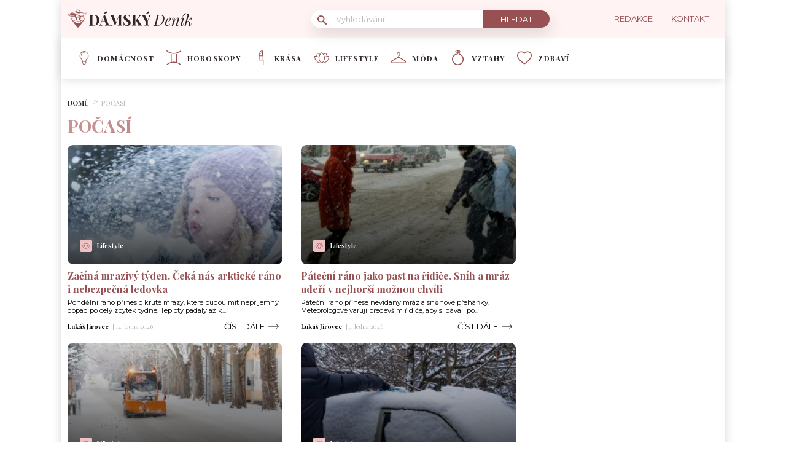

--- FILE ---
content_type: text/html; charset=utf-8
request_url: https://www.google.com/recaptcha/api2/aframe
body_size: 267
content:
<!DOCTYPE HTML><html><head><meta http-equiv="content-type" content="text/html; charset=UTF-8"></head><body><script nonce="InP2kP8suvKAVeuleFEUXg">/** Anti-fraud and anti-abuse applications only. See google.com/recaptcha */ try{var clients={'sodar':'https://pagead2.googlesyndication.com/pagead/sodar?'};window.addEventListener("message",function(a){try{if(a.source===window.parent){var b=JSON.parse(a.data);var c=clients[b['id']];if(c){var d=document.createElement('img');d.src=c+b['params']+'&rc='+(localStorage.getItem("rc::a")?sessionStorage.getItem("rc::b"):"");window.document.body.appendChild(d);sessionStorage.setItem("rc::e",parseInt(sessionStorage.getItem("rc::e")||0)+1);localStorage.setItem("rc::h",'1768697184046');}}}catch(b){}});window.parent.postMessage("_grecaptcha_ready", "*");}catch(b){}</script></body></html>

--- FILE ---
content_type: application/javascript; charset=utf-8
request_url: https://fundingchoicesmessages.google.com/f/AGSKWxXYcplcsK5_R58zlA5NJKD4mcYXpbn30MGNtOTtrB2W07ktlRpNtc2hI46Rx3cPBB25fIiSJJVYH2GbboRtFYF7osHhNNosXvNQF2x-RDRJ_ue-oHcCPFhmTM8ntiJGRBR7_yz3QDBwdK2OWiaQTp0EhLg6ekZhzvYktrTKqIe0fh8wQL_WvxotYvNG/_/ad_script_/rightAd2./adservice-/ad/audsci._a468x60.
body_size: -1290
content:
window['56f27473-7741-4cf6-a700-8f7a0c22fde6'] = true;